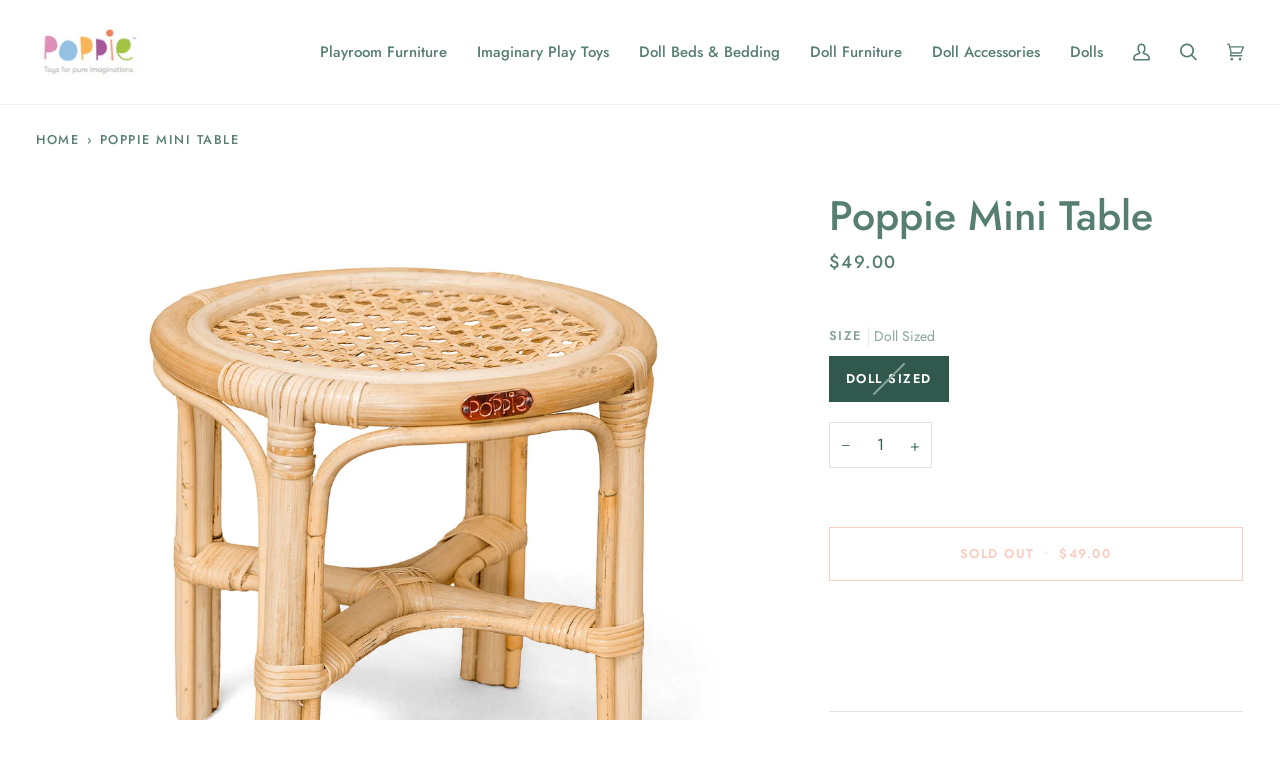

--- FILE ---
content_type: text/css
request_url: https://www.poppietoys.com/cdn/shop/t/2/assets/font-settings.css?v=154922864702005599661759332405
body_size: 96
content:
@font-face{font-family:Jost;font-weight:500;font-style:normal;font-display:swap;src:url(//www.poppietoys.com/cdn/fonts/jost/jost_n5.7c8497861ffd15f4e1284cd221f14658b0e95d61.woff2?h1=cG9wcGlldG95cy5jb20&h2=cG9wcGllLXRveXMtMjc1NC5hY2NvdW50Lm15c2hvcGlmeS5jb20&hmac=42b49eb8407079b07542c6eb3cf846377c5984ab8c8e5eefed3a4eccfaabf3be) format("woff2"),url(//www.poppietoys.com/cdn/fonts/jost/jost_n5.fb6a06896db583cc2df5ba1b30d9c04383119dd9.woff?h1=cG9wcGlldG95cy5jb20&h2=cG9wcGllLXRveXMtMjc1NC5hY2NvdW50Lm15c2hvcGlmeS5jb20&hmac=19772e7a696be33cb28abf1ad7911a833c15dc21c4ed927b0bf998c398fdf14a) format("woff")}@font-face{font-family:Jost;font-weight:400;font-style:normal;font-display:swap;src:url(//www.poppietoys.com/cdn/fonts/jost/jost_n4.d47a1b6347ce4a4c9f437608011273009d91f2b7.woff2?h1=cG9wcGlldG95cy5jb20&h2=cG9wcGllLXRveXMtMjc1NC5hY2NvdW50Lm15c2hvcGlmeS5jb20&hmac=c696417370f6e53d4257c5c57d2328dc9fabcb9ee592375dee05b3167648f2fe) format("woff2"),url(//www.poppietoys.com/cdn/fonts/jost/jost_n4.791c46290e672b3f85c3d1c651ef2efa3819eadd.woff?h1=cG9wcGlldG95cy5jb20&h2=cG9wcGllLXRveXMtMjc1NC5hY2NvdW50Lm15c2hvcGlmeS5jb20&hmac=6b2a12ff1f6452fd4b681eea149e047d0804b9b52be7d2c1071c82ea8ed699cc) format("woff")}@font-face{font-family:Jost;font-weight:500;font-style:normal;font-display:swap;src:url(//www.poppietoys.com/cdn/fonts/jost/jost_n5.7c8497861ffd15f4e1284cd221f14658b0e95d61.woff2?h1=cG9wcGlldG95cy5jb20&h2=cG9wcGllLXRveXMtMjc1NC5hY2NvdW50Lm15c2hvcGlmeS5jb20&hmac=42b49eb8407079b07542c6eb3cf846377c5984ab8c8e5eefed3a4eccfaabf3be) format("woff2"),url(//www.poppietoys.com/cdn/fonts/jost/jost_n5.fb6a06896db583cc2df5ba1b30d9c04383119dd9.woff?h1=cG9wcGlldG95cy5jb20&h2=cG9wcGllLXRveXMtMjc1NC5hY2NvdW50Lm15c2hvcGlmeS5jb20&hmac=19772e7a696be33cb28abf1ad7911a833c15dc21c4ed927b0bf998c398fdf14a) format("woff")}@font-face{font-family:Jost;font-weight:600;font-style:normal;font-display:swap;src:url(//www.poppietoys.com/cdn/fonts/jost/jost_n6.ec1178db7a7515114a2d84e3dd680832b7af8b99.woff2?h1=cG9wcGlldG95cy5jb20&h2=cG9wcGllLXRveXMtMjc1NC5hY2NvdW50Lm15c2hvcGlmeS5jb20&hmac=bdaa95336f7b8da4cbc1438a469c248b174195ac2f05afffd3344a508c9242fb) format("woff2"),url(//www.poppietoys.com/cdn/fonts/jost/jost_n6.b1178bb6bdd3979fef38e103a3816f6980aeaff9.woff?h1=cG9wcGlldG95cy5jb20&h2=cG9wcGllLXRveXMtMjc1NC5hY2NvdW50Lm15c2hvcGlmeS5jb20&hmac=dc621a26bb1a3b0583d50854b4332c15d78626610276d47e72915a6107140967) format("woff")}@font-face{font-family:Jost;font-weight:600;font-style:normal;font-display:swap;src:url(//www.poppietoys.com/cdn/fonts/jost/jost_n6.ec1178db7a7515114a2d84e3dd680832b7af8b99.woff2?h1=cG9wcGlldG95cy5jb20&h2=cG9wcGllLXRveXMtMjc1NC5hY2NvdW50Lm15c2hvcGlmeS5jb20&hmac=bdaa95336f7b8da4cbc1438a469c248b174195ac2f05afffd3344a508c9242fb) format("woff2"),url(//www.poppietoys.com/cdn/fonts/jost/jost_n6.b1178bb6bdd3979fef38e103a3816f6980aeaff9.woff?h1=cG9wcGlldG95cy5jb20&h2=cG9wcGllLXRveXMtMjc1NC5hY2NvdW50Lm15c2hvcGlmeS5jb20&hmac=dc621a26bb1a3b0583d50854b4332c15d78626610276d47e72915a6107140967) format("woff")}@font-face{font-family:Jost;font-weight:500;font-style:normal;font-display:swap;src:url(//www.poppietoys.com/cdn/fonts/jost/jost_n5.7c8497861ffd15f4e1284cd221f14658b0e95d61.woff2?h1=cG9wcGlldG95cy5jb20&h2=cG9wcGllLXRveXMtMjc1NC5hY2NvdW50Lm15c2hvcGlmeS5jb20&hmac=42b49eb8407079b07542c6eb3cf846377c5984ab8c8e5eefed3a4eccfaabf3be) format("woff2"),url(//www.poppietoys.com/cdn/fonts/jost/jost_n5.fb6a06896db583cc2df5ba1b30d9c04383119dd9.woff?h1=cG9wcGlldG95cy5jb20&h2=cG9wcGllLXRveXMtMjc1NC5hY2NvdW50Lm15c2hvcGlmeS5jb20&hmac=19772e7a696be33cb28abf1ad7911a833c15dc21c4ed927b0bf998c398fdf14a) format("woff")}@font-face{font-family:Jost;font-weight:400;font-style:italic;font-display:swap;src:url(//www.poppietoys.com/cdn/fonts/jost/jost_i4.b690098389649750ada222b9763d55796c5283a5.woff2?h1=cG9wcGlldG95cy5jb20&h2=cG9wcGllLXRveXMtMjc1NC5hY2NvdW50Lm15c2hvcGlmeS5jb20&hmac=6ddb68dee7363d21dd156099a0d17f8c036a26295b8b21d0f9264e15581887ee) format("woff2"),url(//www.poppietoys.com/cdn/fonts/jost/jost_i4.fd766415a47e50b9e391ae7ec04e2ae25e7e28b0.woff?h1=cG9wcGlldG95cy5jb20&h2=cG9wcGllLXRveXMtMjc1NC5hY2NvdW50Lm15c2hvcGlmeS5jb20&hmac=c6f3cfab4b056280a1f2d0ce66b2db7e7770256b78a208af1031e097f29433ee) format("woff")}@font-face{font-family:Jost;font-weight:500;font-style:italic;font-display:swap;src:url(//www.poppietoys.com/cdn/fonts/jost/jost_i5.a6c7dbde35f2b89f8461eacda9350127566e5d51.woff2?h1=cG9wcGlldG95cy5jb20&h2=cG9wcGllLXRveXMtMjc1NC5hY2NvdW50Lm15c2hvcGlmeS5jb20&hmac=5ac5ea5f88f3e84b1e568ffe60f9bcda7e6f8ea57ecf8a7c13fe785bbfe62272) format("woff2"),url(//www.poppietoys.com/cdn/fonts/jost/jost_i5.2b58baee736487eede6bcdb523ca85eea2418357.woff?h1=cG9wcGlldG95cy5jb20&h2=cG9wcGllLXRveXMtMjc1NC5hY2NvdW50Lm15c2hvcGlmeS5jb20&hmac=47f31a7d62a53957f8b5f8fc858e0feec88275612cc6593b4c8f2db857a06749) format("woff")}
/*# sourceMappingURL=/cdn/shop/t/2/assets/font-settings.css.map?v=154922864702005599661759332405 */
